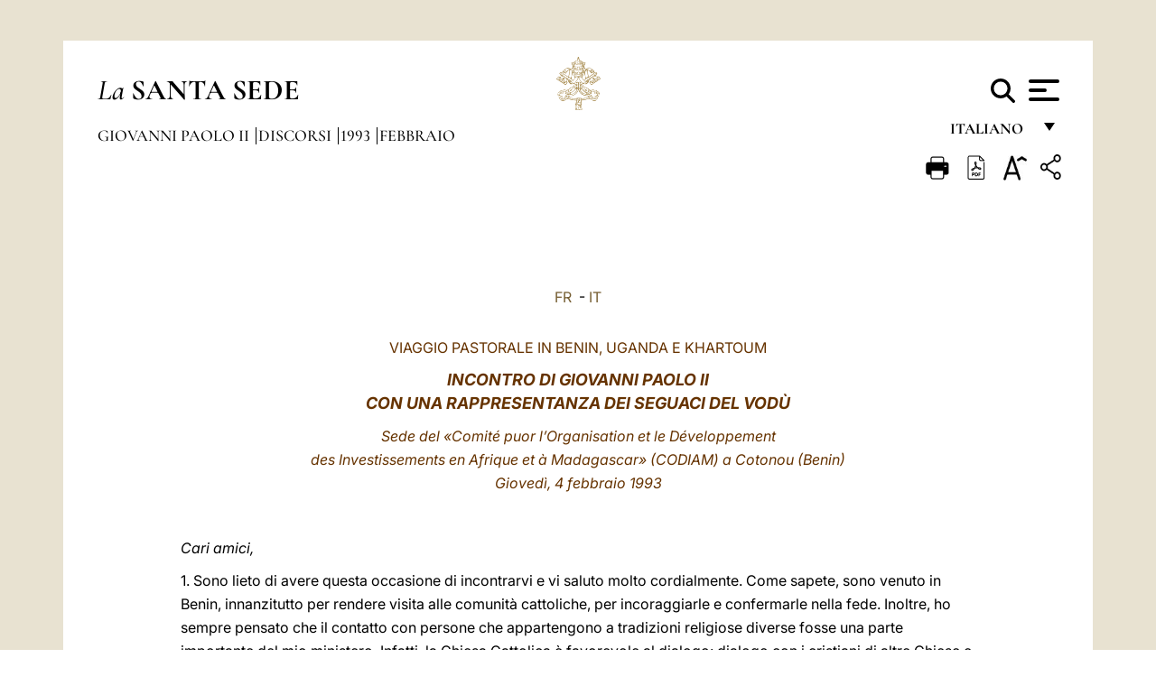

--- FILE ---
content_type: text/html
request_url: https://www.vatican.va/content/john-paul-ii/it/speeches/1993/february/documents/hf_jp-ii_spe_19930204_vodu-cotonou.html
body_size: 9115
content:



<!DOCTYPE HTML>


<html  lang="it" >
<head>
    <meta charset="UTF-8">
    





<!-- BEGIN: SEO -->
<title>Viaggio Apostolico in Benin: Incontro con una rappresentanza dei seguaci del Vodù nella sede del CODIAM a Cotonou (4 febbraio 1993)</title>
<meta name="description" content="Viaggio Apostolico in Benin: Incontro con una rappresentanza dei seguaci del Vodù nella sede del CODIAM a Cotonou (4 febbraio 1993)">
<meta name="keywords" content="speeches, john-paul-ii">

<link rel="canonical" href="http://www.vatican.va/content/john-paul-ii/it/speeches/1993/february/documents/hf_jp-ii_spe_19930204_vodu-cotonou.html">
<meta name="robots" content="index,follow">

<!-- BEGIN: OG -->
<meta property="og:title" content="Viaggio Apostolico in Benin: Incontro con una rappresentanza dei seguaci del Vodù nella sede del CODIAM a Cotonou (4 febbraio 1993)">

<meta property="og:description" content="Viaggio Apostolico in Benin: Incontro con una rappresentanza dei seguaci del Vodù nella sede del CODIAM a Cotonou (4 febbraio 1993)">
<meta property="og:url" content="http://www.vatican.va/content/john-paul-ii/it/speeches/1993/february/documents/hf_jp-ii_spe_19930204_vodu-cotonou.html">
<meta property="og:type" content="website">
<!-- END OG-->
<!-- END: SEO -->

    


<!-- Google Tag Manager -->
<script>(function(w,d,s,l,i){w[l]=w[l]||[];w[l].push({'gtm.start':
new Date().getTime(),event:'gtm.js'});var f=d.getElementsByTagName(s)[0],
j=d.createElement(s),dl=l!='dataLayer'?'&l='+l:'';j.async=true;j.src=
'https://www.googletagmanager.com/gtm.js?id='+i+dl;f.parentNode.insertBefore(j,f);
})(window,document,'script','dataLayer','GTM-P8S9M8D');</script>
<!-- End Google Tag Manager -->



    


<!-- BEGIN: headlibs -->
<link rel="stylesheet" href="/etc/clientlibs/foundation/main.min.77f07f85da93e61bb291da28df2065ac.css" type="text/css">
<link rel="stylesheet" href="/etc/designs/generics2/library/clientlibs.min.25498fb47f0d5f43eead9ee78241c07f.css" type="text/css">
<link rel="stylesheet" href="/etc/designs/vatican/library/clientlibs.min.f3d97163c83b151085d4a6851a3f531e.css" type="text/css">
<script type="text/javascript" src="/etc/clientlibs/granite/jquery.min.e0cc37eb1ac1cf9f859edde97cb8dc9f.js"></script>
<script type="text/javascript" src="/etc/clientlibs/granite/utils.min.cd31222ac49213ace66f3568912db918.js"></script>
<script type="text/javascript" src="/etc/clientlibs/granite/jquery/granite.min.e26b5f40a34d432bee3ded1ccbdc7041.js"></script>
<script type="text/javascript" src="/etc/clientlibs/foundation/jquery.min.d7c42e4a257b8b9fe38d1c53dd20d01a.js"></script>
<script type="text/javascript" src="/etc/clientlibs/foundation/main.min.1705fea38fedb11b0936752ffe8a5fc6.js"></script>
<script type="text/javascript" src="/etc/designs/generics2/library/clientlibs.min.8bdb4992c9cb6a2a85205683d40bd4af.js"></script>
<script type="text/javascript" src="/etc/designs/vatican/library/clientlibs.min.a048ef155d62651cae0435360a52b70c.js"></script>


        

<script type="text/javascript" src="/etc/designs/siv-commons-foundation/library/bootstrap/bootstrap-5-3-3/js/bootstrap.bundle.min.js"></script>
<link rel="stylesheet" href="/etc/designs/siv-commons-foundation/library/bootstrap/bootstrap-5-3-3.min.37b3cd5e54efac87c16d7de1e78ef0f2.css" type="text/css">
<link rel="stylesheet" href="/etc/designs/vaticanevents/library/clientlibs.min.a3605e7563210a15bba6379a54ec9607.css" type="text/css">
<link rel="stylesheet" href="/etc/designs/vatican/library/clientlibs/themes/homepage_popes.min.fae923fdbc76aba998427942ca66d5e5.css" type="text/css">
<link rel="stylesheet" href="/etc/designs/vatican/library/clientlibs/themes/vatican-v2.min.aeb1cffb91eb5032904763e3708b6c5f.css" type="text/css">
<script type="text/javascript" src="/etc/designs/siv-commons-foundation/library/bootstrap/bootstrap-5-3-3.min.d41d8cd98f00b204e9800998ecf8427e.js"></script>
<script type="text/javascript" src="/etc/clientlibs/foundation/shared.min.da23d866139a285e2643366d7d21ab4b.js"></script>
<script type="text/javascript" src="/etc/designs/vaticanevents/library/clientlibs.min.5edcfde75d6fec087c3d4639700a1123.js"></script>
<script type="text/javascript" src="/etc/designs/vatican/library/clientlibs/themes/homepage_popes.min.6edfb3d9b3ba0b623687ac72617598d2.js"></script>
<script type="text/javascript" src="/etc/designs/vatican/library/clientlibs/themes/vatican-v2.min.29b81cd1dac901f87cefc71fa75e1285.js"></script>

<meta name="viewport" content="width=device-width, initial-scale=1.0">

<!-- END: headlibs -->

    

    

    
    <link rel="icon" type="image/vnd.microsoft.icon" href="/etc/designs/vatican/favicon.ico">
    <link rel="shortcut icon" type="image/vnd.microsoft.icon" href="/etc/designs/vatican/favicon.ico">
    
    
</head>





<!-- BEGIN: body.jsp -->
<body>
    <div class="siv-maincontainer holy-father-simplepage">
        <div id="wrap" >
            







<header class="va-header container">
    <div class="container-fluid">
        <div class="d-flex flex-wrap align-items-center justify-content-center justify-content-lg-start">
            <div class="col-12 col-xs-12 upper-header">
                <div class="d-flex flex-wrap">
                    <div class="col-5">
                        <h2>
                        <a href="/content/vatican/it.html"><i>La</i> <span class="text-uppercase"><b>Santa Sede</b></span></a>
                        </h2>
                    </div>
                    <div class="col-2 conteiner-logo">
                        <figure class="logo">
                            <a href="/content/vatican/it.html">
                                <img src="/etc/designs/vatican/library/clientlibs/themes/vatican-v2/images/logo-vatican.png" alt="the holy see">
                            </a>
                        </figure>
                    </div>
                    <div class="col-5 container-utility">
                        



<section class="utility">
    <div id="language" class="wrapper-dropdown" tabindex="1">
        italiano
        <ul class="dropdown">
            <li><a href="/content/vatican/fr.html">Fran&ccedil;ais</a></li>
            <li><a href="/content/vatican/en.html">English</a></li>
            <li><a href="/content/vatican/it.html">Italiano</a></li>
            <li><a href="/content/vatican/pt.html">Portugu&ecirc;s</a></li>
            <li><a href="/content/vatican/es.html">Espa&ntilde;ol</a></li>
            <li><a href="/content/vatican/de.html">Deutsch</a></li>
            <li><a href="/content/vatican/ar.html">&#1575;&#1604;&#1593;&#1585;&#1576;&#1610;&#1617;&#1577;</a></li>
            <li><a href="/chinese/index.html">&#20013;&#25991;</a></li>
            <li><a href="/latin/latin_index.html">Latine</a></li>
        </ul>
    </div>

    <div class="va-search" id="va-search">
            <div method="get" id="searchform" action="/content/vatican/it/search.html" accept-charset="UTF-8">
            <div class="va-search-input-wrap"><input class="va-search-input" placeholder="Cerca su vatican.va..." type="text" value="" name="q" id="q"/></div>
            <input class="va-search-submit" type="submit" id="go" value=""><span class="va-icon-search"><svg xmlns="http://www.w3.org/2000/svg" viewBox="0 0 512 512"><!--!Font Awesome Free 6.7.2 by @fontawesome - https://fontawesome.com License - https://fontawesome.com/license/free Copyright 2025 Fonticons, Inc.--><path d="M416 208c0 45.9-14.9 88.3-40 122.7L502.6 457.4c12.5 12.5 12.5 32.8 0 45.3s-32.8 12.5-45.3 0L330.7 376c-34.4 25.2-76.8 40-122.7 40C93.1 416 0 322.9 0 208S93.1 0 208 0S416 93.1 416 208zM208 352a144 144 0 1 0 0-288 144 144 0 1 0 0 288z"/></svg></span>
        </div>
    </div>
    <div class="va-menu">
        <div class="navigation-menu menu-popup">








<div class="va-menu-popup">
    <!-- Navbar -->
    <nav class="navbar">
        <div class="container-fluid">
            <button class="navbar-toggler custom-toggler" id="openMenu" aria-label="Apri menu">
                <span class="bar top-bar"></span>
                <span class="bar middle-bar"></span>
                <span class="bar bottom-bar"></span>
            </button>
        </div>
    </nav>

    <!-- Fullscreen Menu -->
    <div class="fullscreen-menu" id="menu">
        <button class="close-btn" id="closeMenu">&times;</button>
        <div class="row justify-content-md-center">
            <div class="menu-header  col-md-4 d-none d-md-block">
                <h2 class="holy-see-title">
                    <i>La</i> <span class="text-uppercase"><b>Santa Sede</b></span>
                </h2>
                <div class="logo">
                    <img src="/etc/designs/vatican/library/clientlibs/themes/vatican-v2/images/logo-vatican.png" alt="the holy see">
                </div>

            </div>
            <!-- FIRST MENU -->
            <div class="text-center col-md-4 col-12">
                <ul class="first-items col-12">
                


                    <li><a href="/content/leo-xiv/it.html">Magisterium</a></li>
                    


                    <li><a href="/content/leo-xiv/it/events/year.dir.html/2025.html">Calendario</a></li>
                    


                    <li><a href="https://www.vatican.va/holy_father/index_it.htm">Sommi Pontefici</a></li>
                    


                    <li><a href="/content/romancuria/it.html">Curia Romana e altre Organizzazioni</a></li>
                    


                    <li><a href="/content/liturgy/it.html">Celebrazioni Liturgiche</a></li>
                    


                    <li><a href="https://www.vatican.va/roman_curia/cardinals/index_it.htm">Collegio Cardinalizio</a></li>
                    
                </ul>


                <!-- SECONDARY VOICES -->
                <ul class="secondary-items col-md-12 col-12">
                    


                    <li><a href="https://www.vatican.va/news_services/press/index_it.htm">Sala Stampa</a></li>
                    


                    <li><a href="https://www.vaticannews.va/it.html">Vatican News - Radio Vaticana</a></li>
                    


                    <li><a href="https://www.osservatoreromano.va/it.html">L'Osservatore Romano</a></li>
                    
                </ul>
            </div>
        </div>
    </div>
</div>
<script>
    const openMenu = document.getElementById('openMenu');
    const closeMenu = document.getElementById('closeMenu');
    const menu = document.getElementById('menu');

    openMenu.addEventListener('click', () => {
        menu.classList.add('show');
    });

    closeMenu.addEventListener('click', () => {
        menu.classList.remove('show');
    });
</script></div>

    </div>
</section>

<script>
    $( document ).ready(function() {
        $("#va-search #go").on("click", function () {
            var value = $("#q").val();
            window.location.href = "/content/vatican/it/search.html?q=" + value;
        });

        $(".va-search-input#q").keypress(function (event) {
            var keycode = (event.keyCode ? event.keyCode : event.which);
            if (keycode == '13') {
                var value = $("#q").val();
                window.location.href = "/content/vatican/it/search.html?q=" + value;
            }
        });
    });

</script>


                    </div>
                </div>
                
                    

<div class="breadcrumb-nav">
    <div class="breadcrumb">



     <!-- Begin BREADCRUMB -->
     <div class="breadcrumbs">
     <a href="/content/john-paul-ii/it.html">Giovanni Paolo II
                </a><a href="/content/john-paul-ii/it/speeches.index.html#speeches">Discorsi
                </a><a href="/content/john-paul-ii/it/speeches/1993.index.html#speeches">1993
                </a><a href="/content/john-paul-ii/it/speeches/1993/february.index.html#speeches">Febbraio
                </a>
    </div>
    <!-- END BREADCRUMB -->
</div>

</div>

                
            </div>
        </div>
    </div>
</header>
            



<main id="main-container" role="main" class="container-fluid holyfather document">
    <section class="section-page">
        <div class="container va-main-document">

            <div class="va-tools col-12 d-flex flex-row-reverse">

        <div class="share">
            <div class="btn-utility icon-share el-hide" tabindex="2" title="Title">
    <div class="social-share-container">
        <div class="social-share" id="share-button"></div>
        <div class="loading l-grey share-bar" id="share-bar"></div>
    </div>
</div>

<div id="fb-root"></div>
<script asyncdefercrossorigin="anonymous" src="https://connect.facebook.net/it_IT/sdk.js#xfbml=1&version=v23.0"></script>
<script>
    var SocialBar = {
        options: {
            selectorButton: '#share-button',
            selectorBar: '#share-bar',
            socialButtons: ['facebook', 'twitter', 'mail'],
            animationTiming: 333,
        },
        bar: null,
        button: null,
        dataTxtMail: '',
        timeout: null,
        isOpen: false,

        main: function () {
            var self = this;
            self.bar = document.getElementById('share-bar');
            self.button = document.getElementById('share-button');

            self.button.addEventListener('click', function () {
                if (!self.isOpen) {
                    self.openBar();
                } else {
                    self.closeBar();
                }
            });
        },

        openBar: function () {
            var self = this;
            self.isOpen = true;
            document.documentElement.classList.add("share-opened");
            self.showLoading();

            self.timeout = setTimeout(function () {
                self.bar.innerHTML = self.render();
                self.bar.classList.add('active'); // Smooth opening
                console.log(self.render());

                setTimeout(function () {
                    self.hideLoading();
                }, 1000);
            }, self.options.animationTiming);
        },

        closeBar: function () {
            var self = this;
            if (document.documentElement.classList.contains('share-opened')) {
                document.documentElement.classList.remove('share-opened');
                self.isOpen = false;
                clearTimeout(self.timeout);

                self.bar.classList.remove('active'); // Smooth closing

                setTimeout(function () {
                    self.bar.innerHTML = 'Share icon';
                }, self.options.animationTiming);
            }
        },

        showLoading: function () {
            this.bar.classList.add('loading');
        },

        hideLoading: function () {
            this.bar.classList.remove('loading');
        },

        renderFacebook: function () {
            return '<a class="fb-share-button" href="http://www.facebook.com/sharer.php?u=' + encodeURIComponent(location.href) + '" target="_blank">' +
                '<svg xmlns="http://www.w3.org/2000/svg" viewBox="0 0 320 512">' +
                '<path d="M80 299.3V512H196V299.3h86.5l18-97.8H196V166.9c0-51.7 20.3-71.5 72.7-71.5c16.3 0 29.4 .4 37 1.2V7.9C291.4 4 256.4 0 236.2 0C129.3 0 80 50.5 80 159.4v42.1H14v97.8H80z"/>' +
                '</svg></a>';
        },

        renderTwitter: function () {
            return '<a href="https://x.com/intent/tweet?text=Ti consiglio di vedere questo link:&url=' + encodeURIComponent(location.href) + '" target="_top" class="share-mail type-twitter" style="font-size:2rem">' +
                '<svg xmlns="http://www.w3.org/2000/svg" viewBox="0 0 512 512">' +
                '<path d="M389.2 48h70.6L305.6 224.2 487 464H345L233.7 318.6 106.5 464H35.8L200.7 275.5 26.8 48H172.4L272.9 180.9 389.2 48zM364.4 421.8h39.1L151.1 88h-42L364.4 421.8z"/>' +
                '</svg></a>';
        },

        renderWhatsapp: function () {
            return '<a href="https://web.whatsapp.com/send?text=Ti consiglio di vedere questo link: ' + encodeURIComponent(location.href) + '" target="_blank" class="wa">' +
                '<svg xmlns="http://www.w3.org/2000/svg" viewBox="0 0 448 512">' +
                '<path d="M380.9 97.1C339 55.1 283.2 32 223.9 32c-122.4 0-222 99.6-222 222 0 39.1 10.2 77.3 29.6 111L0 480l117.7-30.9c32.4 17.7 68.9 27 106.1 27h.1c122.3 0 224.1-99.6 224.1-222 0-59.3-25.2-115-67.1-157zm-157 341.6c-33.2 0-65.7-8.9-94-25.7l-6.7-4-69.8 18.3L72 359.2l-4.4-7c-18.5-29.4-28.2-63.3-28.2-98.2 0-101.7 82.8-184.5 184.6-184.5 49.3 0 95.6 19.2 130.4 54.1 34.8 34.9 56.2 81.2 56.1 130.5 0 101.8-84.9 184.6-186.6 184.6zm101.2-138.2c-5.5-2.8-32.8-16.2-37.9-18-5.1-1.9-8.8-2.8-12.5 2.8-3.7 5.6-14.3 18-17.6 21.8-3.2 3.7-6.5 4.2-12 1.4-32.6-16.3-54-29.1-75.5-66-5.7-9.8 5.7-9.1 16.3-30.3 1.8-3.7 .9-6.9-.5-9.7-1.4-2.8-12.5-30.1-17.1-41.2-4.5-10.8-9.1-9.3-12.5-9.5-3.2-.2-6.9-.2-10.6-.2-3.7 0-9.7 1.4-14.8 6.9-5.1 5.6-19.4 19-19.4 46.3 0 27.3 19.9 53.7 22.6 57.4 2.8 3.7 39.1 59.7 94.8 83.8 35.2 15.2 49 16.5 66.6 13.9 10.7-1.6 32.8-13.4 37.4-26.4 4.6-13 4.6-24.1 3.2-26.4-1.3-2.5-5-3.9-10.5-6.6z"/>' +
                '</svg></a>';
        },

        render: function () {
            var self = this;
            var html = "";
            html += self.renderFacebook();
            html += self.renderTwitter();
            html += self.renderWhatsapp();
            return html;
        }
    };

    SocialBar.main();
</script>
</div>

    <div title="zoomText" class="zoom-text">
        <img alt="zoomText" title="zoomText" src="/etc/designs/vatican/library/images/icons/zoom-char.png"/>
        <ul class="textsize-list">
            <li class="small-text">A</li>
            <li class="medium-text">A</li>
            <li class="large-text">A</li>
        </ul>
    </div>

    <div class="headerpdf">


    <a href="/content/john-paul-ii/it/speeches/1993/february/documents/hf_jp-ii_spe_19930204_vodu-cotonou.pdf" title="PDF">
        <img alt="pdf" title="pdf" src="/etc/designs/vatican/library/images/icons/pdf-icon.png"/>
    </a>
</div>
<div class="print">
        <a href="#" onclick="self.print(); return false;">
            <img border="0" src="/etc/designs/vatican/library/images/icons/print.png" alt="Print" title="Print" width="26" height="26">
        </a>
    </div>
</div>

<style>
    li.small-text {
        font-size: 20px;
        cursor: pointer;
    }
    li.medium-text {
        font-size: 24px;
        cursor: pointer;
    }
    li.large-text {
        font-size: 28px;
        cursor: pointer;
    }
    .zoom-text{
        position: relative;
    }

    .textsize-list {
        position: absolute;
        top: 35px;
        left: -5px;
        z-index: 9999;
        list-style-type: none;
        text-align: center;
        background: var(--beige-secondary-color);
        opacity: 0;
        pointer-events: none;
        transform: translateY(-10px);
        transition: opacity 0.3s ease, transform 0.3s ease;
        padding: 10px 5px;
        box-shadow: 0 0 10px rgba(0,0,0,0.2);
        display: flex;
        flex-direction: column;
    }

    .textsize-list.active {
        opacity: 1;
        transform: translateY(0);
        pointer-events: auto;
    }

</style>

<script>
    document.addEventListener('DOMContentLoaded', function () {
        const zoomText = document.querySelector('.zoom-text img');
        const textsizeList = document.querySelector('.textsize-list');
        const zoomTextContainer = document.querySelector('.zoom-text');
        const documentoContainer = document.querySelector('.documento');
        let isTextMenuOpen = false;

        // Toggle dropdown on click
        zoomText.addEventListener('click', function (event) {
            event.stopPropagation(); // Prevent outside click handler from triggering
            if (isTextMenuOpen) {
                closeTextSizeMenu();
            } else {
                openTextSizeMenu();
            }
        });

        // Prevent dropdown from closing when clicking inside it
        textsizeList.addEventListener('click', function (event) {
            event.stopPropagation();
        });

        // Close dropdown when clicking outside
        document.addEventListener('click', function (event) {
            if (isTextMenuOpen && !zoomTextContainer.contains(event.target)) {
                closeTextSizeMenu();
            }
        });

        function openTextSizeMenu() {
            isTextMenuOpen = true;
            textsizeList.classList.add('active');
        }

        function closeTextSizeMenu() {
            isTextMenuOpen = false;
            textsizeList.classList.remove('active');
        }

        // Font size logic
        const contentElements = documentoContainer.querySelectorAll('*');
        const subtitles = documentoContainer.getElementsByClassName('title-1-color');

        function changeFontSize(size) {
            contentElements.forEach(function (element) {
                element.style.fontSize = size;
            });
        }

        function changeSubtitleFontSize(size) {
            for (let i = 0; i < subtitles.length; i++) {
                subtitles[i].style.fontSize = size;
            }
        }

        document.querySelector('.small-text').addEventListener('click', function () {
            changeFontSize('16px');
            changeSubtitleFontSize('20px');
        });

        document.querySelector('.medium-text').addEventListener('click', function () {
            changeFontSize('19px');
            changeSubtitleFontSize('22px');
        });

        document.querySelector('.large-text').addEventListener('click', function () {
            changeFontSize('20.5px');
            changeSubtitleFontSize('23.5px');
        });
    });


</script><div class="documento">
                    <!-- CONTENUTO DOCUMENTO -->
                    <!-- TESTO -->
                    <div class="testo">
                        <div class="abstract text parbase vaticanrichtext"><div class="clearfix"></div></div>
<!-- TRADUZIONE -->
                        <div class="translation-field">
    <span class="translation">
        <a href="/content/john-paul-ii/fr/speeches/1993/february/documents/hf_jp-ii_spe_19930204_vodu-cotonou.html">FR</a>
                &nbsp;-&nbsp;<a href="/content/john-paul-ii/it/speeches/1993/february/documents/hf_jp-ii_spe_19930204_vodu-cotonou.html">IT</a>
                </span>
    </div>

<div class="text parbase vaticanrichtext"><div class="clearfix"></div></div>
<div class="text parbase container vaticanrichtext"><p align="center"> <font color="#663300">VIAGGIO PASTORALE IN BENIN, UGANDA E KHARTOUM</font></p> 
<p align="center"> <b><i><font size="4" color="#663300">INCONTRO DI GIOVANNI PAOLO II <br /> CON UNA RAPPRESENTANZA DEI SEGUACI DEL VOD&Ugrave;</font></i></b></p> 
<p align="center"> <i><font color="#663300">Sede del &laquo;Comit&eacute; puor l’Organisation et le D&eacute;veloppement <br />des Investissements en Afrique et &agrave; Madagascar&raquo; (CODIAM) a Cotonou (Benin)<br />Gioved&igrave;, 4 febbraio 1993</font></i></p> 
<p>&nbsp;</p> 
<p><i>Cari amici, </i></p> 
<p>1. Sono lieto di avere questa occasione di incontrarvi e vi saluto molto cordialmente. Come sapete, sono venuto in Benin, innanzitutto per rendere visita alle comunit&agrave; cattoliche, per incoraggiarle e confermarle nella fede. Inoltre, ho sempre pensato che il contatto con persone che appartengono a tradizioni religiose diverse fosse una parte importante del mio ministero. Infatti, la Chiesa Cattolica &egrave; favorevole al dialogo: dialogo con i cristiani di altre Chiese e Comunit&agrave; ecclesiali, dialogo con i credenti di altre famiglie spirituali, e dialogo anche con coloro che non professano alcuna religione. Essa desidera instaurare rapporti positivi e costruttivi con le persone e con i gruppi umani di diverso credo in vista di un arricchimento reciproco. </p> 
<p>2. Il Concilio Vaticano II, che ha tracciato il cammino della Chiesa per la fine di questo millennio, ha riconosciuto che nelle diverse tradizioni religiose c’&egrave; del vero e del buono, delle semenze del Verbo. Esso ha esortato i discepoli di Cristo a scoprire “quali ricchezze Dio nella sua magnificenza ha dato ai popoli” (<i>Ad gentes</i>, 11). Questi sono i fondamenti di un dialogo fruttuoso, come diceva l’Apostolo Paolo ai primi cristiani: “tutto quello che &egrave; vero, nobile, giusto, puro, amabile, onorato, quello che &egrave; virt&ugrave; e merita lode, tutto questo sia oggetto dei vostri pensieri” (<i>Fil</i> 4, 8). Da ci&ograve; il nostro atteggiamento di rispetto: rispetto per i veri valori, dovunque essi siano, rispetto soprattutto per l’uomo che cerca di vivere di questi valori, valori che lo aiutano ad allontanare la paura. Siete fortemente attaccati alle tradizioni che vi hanno tramandato i vostri antenati. &Egrave; legittimo essere riconoscenti verso i pi&ugrave; anziani che vi hanno trasmesso il senso del sacro, la fede in un Dio unico e buono, il gusto della celebrazione, la considerazione per la vita morale e l’armonia nella societ&agrave;. </p> 
<p>3. I vostri fratelli cristiani apprezzano, come voi, tutto ci&ograve; che &egrave; bello in queste tradizioni, poich&eacute; sono, come voi, figli del Benin. Ma essi sono altrettanto riconoscenti ai loro “avi nella fede”, a partire dagli apostoli fino ai missionari, per aver portato loro il Vangelo. Questi missionari hanno fatto conoscere loro la “Buona Novella” che Dio &egrave; Padre e che &egrave; sceso fra gli uomini attraverso suo Figlio, Ges&ugrave; Cristo, portatore di un gioioso messaggio di liberazione. Se andiamo pi&ugrave; indietro nella storia, constatiamo che gli antenati di questi missionari giunti dall’Europa avevano essi stessi ricevuto il Vangelo quando avevano gi&agrave; una religione e un culto. Accogliendo il messaggio di Dio, essi non hanno perduto niente. Al contrario, hanno avuto la possibilit&agrave; di conoscere Ges&ugrave; Cristo e di divenire, in Lui, per mezzo del battesimo, figli e figlie del Dio d’Amore e di Misericordia. </p> 
<p>4. Tutto ci&ograve; &egrave; stato fatto nella libert&agrave;. Infatti, i Vangeli sottolineano che Ges&ugrave; non ha costretto nessuno. Agli apostoli, Cristo ha detto: “Se vuoi, seguimi”; ai malati: “se vuoi, puoi essere guarito”. Ciascuno deve rispondere all’appello di Dio, liberamente e in piena responsabilit&agrave;. La Chiesa considera la libert&agrave; religiosa un diritto inalienabile, un diritto che si accompagna al dovere di ricercare la verit&agrave;. &Egrave; in un clima di rispetto per la libert&agrave; di ognuno che il dialogo interreligioso pu&ograve; svilupparsi e dare i suoi frutti. </p> 
<p>5. Questo dialogo non &egrave; rivolto soltanto ai valori del passato e del presente. Esso guarda anche all’avvenire. Esso implica la collaborazione allo scopo di “difendere e promuovere insieme, per tutti gli uomini, la giustizia sociale, i valori morali, la pace e la libert&agrave;” (<i>Nostra aetate</i>, 3). Queste parole del Concilio Vaticano II, malgrado siano situate in un contesto diverso, delineano un programma per i credenti di un Paese come il vostro, in cui i cristiani e i musulmani vivono insieme ai membri della religione tradizionale africana. Il Benin, per svilupparsi, ha bisogno della partecipazione di tutti i suoi figli e nessuno deve chiudersi in se stesso. Cristiani, membri della religione tradizionale e musulmani sono chiamati a rimboccarsi le maniche per operare insieme per il bene del Paese. Quest’azione solidale dei credenti &egrave; importante per lo sviluppo integrale, la giustizia e la liberazione umana. Quest’opera sar&agrave; portata avanti meglio se accompagnata da una preghiera fervente a Dio, Creatore e Padre, fonte di ogni bene. Che le voci di tutti si uniscano per chiedere a Dio di concedere la prosperit&agrave; e la pace a tutti gli abitanti di questo caro Paese! Da parte mia, siatene certi, affido al Signore le vostre preoccupazioni e le vostre speranze. Che Dio benedica voi e tutte le vostre famiglie! </p> 
<p>&nbsp;</p><div class="clearfix"></div></div>
<div class="content parsys">
</div>
</div>

                    <!-- /TESTO -->
                    <p class="copyright"> Copyright &copy; Dicastero per la Comunicazione</p>

<div class="logo doc-copyright">
    <a href="/content/vatican/it.html">
        <img src="/etc/designs/vatican/library/clientlibs/themes/vatican-v2/images/logo-vatican.png" alt="the holy see">
        <h2 class="holy-see-title mobile  d-block d-md-none">
            <i>La</i> <span class="text-uppercase"><b>Santa Sede</b></span></h2>
    </a>
    <h2 class="holy-see-title d-none d-md-block">
        <a href="/content/vatican/it.html"> <i>La</i> <span class="text-uppercase"><b>Santa Sede</b></span></a>
    </h2>
</div></div>
            <!-- /CONTENUTO DOCUMENTO -->
        </div>
    </section>
</main>
            
            <!-- cq include script="cookie.jsp" /> -->
        </div>
     </div>
 </body>
 <!-- END: body.jsp -->
</html>
